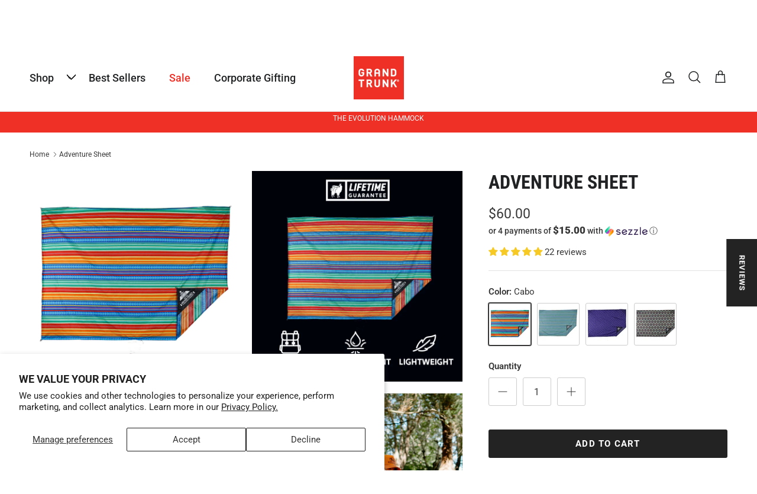

--- FILE ---
content_type: text/javascript; charset=utf-8
request_url: https://www.grandtrunk.com/en-nz/products/adventure-sheet.js
body_size: 2381
content:
{"id":2262672506983,"title":"Adventure Sheet","handle":"adventure-sheet","description":"\u003cp class=\"p1\"\u003eThe perfectly designed, patented, waterproof adventure sheet. An essential item for lounging at a music festival, campground or beach. Featuring a PU coating to keep your rear and gear dry. The patented anchor pocket design helps fight winds, keeping your sheet in-place, while the added stake loops are great for use on firm ground. Made for transport to destinations near and far, this compact blanket quickly folds and unfolds for on-the-go convenience with an attached stuff sack for storage.\u003c\/p\u003e\n\u003cp class=\"p1\"\u003e\u003cstrong\u003eFEATURES\u003c\/strong\u003e\u003c\/p\u003e\n\u003cul\u003e\n\u003cli\u003ePatented corner anchor pockets on the bottom of the blanket\u003c\/li\u003e\n\u003cli\u003eSand will not stick to the blanket\u003c\/li\u003e\n\u003cli\u003eReinforced stake loops on all corners\u003c\/li\u003e\n\u003cli\u003eAttached stuff sack: no mess after a day at the beach\u003c\/li\u003e\n\u003cli\u003eQuick-drying\u003c\/li\u003e\n\u003cli\u003eWon't rot or mildew\u003c\/li\u003e\n\u003c\/ul\u003e\n\u003cp class=\"p1\"\u003e\u003cstrong\u003eTECH SPECS\u003c\/strong\u003e\u003c\/p\u003e\n\u003cul\u003e\n\u003cli\u003eWater-resistant, Sand-proof, Quick-Dry, and Lightweight Material\u003c\/li\u003e\n\u003cli\u003eStake Loops\u003c\/li\u003e\n\u003cli\u003eAttached Stuff Sack\u003c\/li\u003e\n\u003cli\u003eBlanket Dimensions: 7’ x 4'10”\u003c\/li\u003e\n\u003cli\u003eWeight: 12oz\u003c\/li\u003e\n\u003cli\u003e2000 PU coated parachute nylon for wetness protection\u003c\/li\u003e\n\u003c\/ul\u003e\n\u003cp\u003e\u003ciframe width=\"355\" height=\"200\" src=\"https:\/\/www.youtube.com\/embed\/Z5m25YeQkH4\" frameborder=\"0\" allow=\"accelerometer; autoplay; encrypted-media; gyroscope; picture-in-picture\" allowfullscreen=\"\"\u003e\u003c\/iframe\u003e\u003c\/p\u003e\n\u003cp\u003eCheck out our Adventure Sheet Video \u003cspan style=\"color: #ff0000;\"\u003e\u003ca href=\"https:\/\/youtu.be\/Z5m25YeQkH4\" target=\"_blank\" style=\"color: #ff0000;\" rel=\"noopener noreferrer\"\u003eHere\u003c\/a\u003e\u003c\/span\u003e\u003c\/p\u003e","published_at":"2020-08-26T08:13:49-06:00","created_at":"2019-05-30T13:27:04-06:00","vendor":"Grand Trunk","type":"Blankets","tags":["holiday 25","not on sale"],"price":6000,"price_min":6000,"price_max":6000,"available":true,"price_varies":false,"compare_at_price":6000,"compare_at_price_min":6000,"compare_at_price_max":6000,"compare_at_price_varies":false,"variants":[{"id":20886051061863,"title":"Cabo","option1":"Cabo","option2":null,"option3":null,"sku":"AS-CABO","requires_shipping":true,"taxable":false,"featured_image":{"id":30618923597927,"product_id":2262672506983,"position":15,"created_at":"2023-04-04T15:19:28-06:00","updated_at":"2023-11-21T10:08:42-07:00","alt":null,"width":3000,"height":3000,"src":"https:\/\/cdn.shopify.com\/s\/files\/1\/1075\/5998\/products\/AS-CABO-001.jpg?v=1700586522","variant_ids":[20886051061863]},"available":true,"name":"Adventure Sheet - Cabo","public_title":"Cabo","options":["Cabo"],"price":6000,"weight":386,"compare_at_price":6000,"inventory_quantity":26,"inventory_management":"shopify","inventory_policy":"deny","barcode":"818453013078","featured_media":{"alt":null,"id":23309445234791,"position":15,"preview_image":{"aspect_ratio":1.0,"height":3000,"width":3000,"src":"https:\/\/cdn.shopify.com\/s\/files\/1\/1075\/5998\/products\/AS-CABO-001.jpg?v=1700586522"}},"requires_selling_plan":false,"selling_plan_allocations":[]},{"id":39550408228967,"title":"Serape","option1":"Serape","option2":null,"option3":null,"sku":"AS-SERAPE","requires_shipping":true,"taxable":false,"featured_image":{"id":30618923434087,"product_id":2262672506983,"position":13,"created_at":"2023-04-04T15:18:24-06:00","updated_at":"2023-11-21T10:08:42-07:00","alt":null,"width":3000,"height":3000,"src":"https:\/\/cdn.shopify.com\/s\/files\/1\/1075\/5998\/products\/AS-SERAPE-001.jpg?v=1700586522","variant_ids":[39550408228967]},"available":true,"name":"Adventure Sheet - Serape","public_title":"Serape","options":["Serape"],"price":6000,"weight":386,"compare_at_price":6000,"inventory_quantity":26,"inventory_management":"shopify","inventory_policy":"deny","barcode":"818453013085","featured_media":{"alt":null,"id":23309445005415,"position":13,"preview_image":{"aspect_ratio":1.0,"height":3000,"width":3000,"src":"https:\/\/cdn.shopify.com\/s\/files\/1\/1075\/5998\/products\/AS-SERAPE-001.jpg?v=1700586522"}},"requires_selling_plan":false,"selling_plan_allocations":[]},{"id":40070786416743,"title":"Summer","option1":"Summer","option2":null,"option3":null,"sku":"AS-SUMMER","requires_shipping":true,"taxable":false,"featured_image":{"id":30618233536615,"product_id":2262672506983,"position":9,"created_at":"2023-04-04T10:10:31-06:00","updated_at":"2023-10-17T11:57:35-06:00","alt":null,"width":3000,"height":3000,"src":"https:\/\/cdn.shopify.com\/s\/files\/1\/1075\/5998\/products\/AS-SUMMER-01.jpg?v=1697565455","variant_ids":[40070786416743]},"available":true,"name":"Adventure Sheet - Summer","public_title":"Summer","options":["Summer"],"price":6000,"weight":386,"compare_at_price":6000,"inventory_quantity":26,"inventory_management":"shopify","inventory_policy":"deny","barcode":"818453014990","featured_media":{"alt":null,"id":23308601983079,"position":9,"preview_image":{"aspect_ratio":1.0,"height":3000,"width":3000,"src":"https:\/\/cdn.shopify.com\/s\/files\/1\/1075\/5998\/products\/AS-SUMMER-01.jpg?v=1697565455"}},"requires_selling_plan":false,"selling_plan_allocations":[]},{"id":40070786678887,"title":"Vista","option1":"Vista","option2":null,"option3":null,"sku":"AS-VISTA","requires_shipping":true,"taxable":false,"featured_image":{"id":30618236092519,"product_id":2262672506983,"position":11,"created_at":"2023-04-04T10:12:36-06:00","updated_at":"2023-11-21T10:08:42-07:00","alt":null,"width":3000,"height":3000,"src":"https:\/\/cdn.shopify.com\/s\/files\/1\/1075\/5998\/products\/AS-VISTA-01.jpg?v=1700586522","variant_ids":[40070786678887]},"available":true,"name":"Adventure Sheet - Vista","public_title":"Vista","options":["Vista"],"price":6000,"weight":386,"compare_at_price":6000,"inventory_quantity":26,"inventory_management":"shopify","inventory_policy":"deny","barcode":"818453014983","featured_media":{"alt":null,"id":23308605653095,"position":11,"preview_image":{"aspect_ratio":1.0,"height":3000,"width":3000,"src":"https:\/\/cdn.shopify.com\/s\/files\/1\/1075\/5998\/products\/AS-VISTA-01.jpg?v=1700586522"}},"requires_selling_plan":false,"selling_plan_allocations":[]}],"images":["\/\/cdn.shopify.com\/s\/files\/1\/1075\/5998\/products\/AS-CABO-001_884e6c30-6e8e-4dba-a9fb-4cb21e995ca8.jpg?v=1680643244","\/\/cdn.shopify.com\/s\/files\/1\/1075\/5998\/products\/1-_2-serapeADVENTURE_SHEET_amazon_pg2_3.png?v=1680643743","\/\/cdn.shopify.com\/s\/files\/1\/1075\/5998\/files\/AS-LS-1_7c289b6c-3bca-41f5-b663-9ff5019f27a4.jpg?v=1697565307","\/\/cdn.shopify.com\/s\/files\/1\/1075\/5998\/files\/AS-LS-2_fdba3b72-9cda-47a8-ad38-bf0fcae745b4.jpg?v=1697565307","\/\/cdn.shopify.com\/s\/files\/1\/1075\/5998\/files\/AS-LS-3.jpg?v=1697565455","\/\/cdn.shopify.com\/s\/files\/1\/1075\/5998\/files\/AS-LS-4.jpg?v=1697565455","\/\/cdn.shopify.com\/s\/files\/1\/1075\/5998\/files\/AS-LS-5.jpg?v=1697565455","\/\/cdn.shopify.com\/s\/files\/1\/1075\/5998\/files\/AS-LS-6.jpg?v=1697565455","\/\/cdn.shopify.com\/s\/files\/1\/1075\/5998\/products\/AS-SUMMER-01.jpg?v=1697565455","\/\/cdn.shopify.com\/s\/files\/1\/1075\/5998\/files\/StudioImage_Icons_AS-Summer.jpg?v=1700586522","\/\/cdn.shopify.com\/s\/files\/1\/1075\/5998\/products\/AS-VISTA-01.jpg?v=1700586522","\/\/cdn.shopify.com\/s\/files\/1\/1075\/5998\/files\/StudioImage_Icons_AS-Vista.jpg?v=1700586522","\/\/cdn.shopify.com\/s\/files\/1\/1075\/5998\/products\/AS-SERAPE-001.jpg?v=1700586522","\/\/cdn.shopify.com\/s\/files\/1\/1075\/5998\/files\/StudioImage_Icons_AS-Serape.jpg?v=1700586522","\/\/cdn.shopify.com\/s\/files\/1\/1075\/5998\/products\/AS-CABO-001.jpg?v=1700586522","\/\/cdn.shopify.com\/s\/files\/1\/1075\/5998\/files\/StudioImage_Icons_AS-Cabo.jpg?v=1700586477"],"featured_image":"\/\/cdn.shopify.com\/s\/files\/1\/1075\/5998\/products\/AS-CABO-001_884e6c30-6e8e-4dba-a9fb-4cb21e995ca8.jpg?v=1680643244","options":[{"name":"Color","position":1,"values":["Cabo","Serape","Summer","Vista"]}],"url":"\/en-nz\/products\/adventure-sheet","media":[{"alt":null,"id":23309449756775,"position":1,"preview_image":{"aspect_ratio":1.0,"height":3000,"width":3000,"src":"https:\/\/cdn.shopify.com\/s\/files\/1\/1075\/5998\/products\/AS-CABO-001_884e6c30-6e8e-4dba-a9fb-4cb21e995ca8.jpg?v=1680643244"},"aspect_ratio":1.0,"height":3000,"media_type":"image","src":"https:\/\/cdn.shopify.com\/s\/files\/1\/1075\/5998\/products\/AS-CABO-001_884e6c30-6e8e-4dba-a9fb-4cb21e995ca8.jpg?v=1680643244","width":3000},{"alt":"Adventure Sheet - Serape","id":7356319531111,"position":2,"preview_image":{"aspect_ratio":1.0,"height":1000,"width":1000,"src":"https:\/\/cdn.shopify.com\/s\/files\/1\/1075\/5998\/products\/1-_2-serapeADVENTURE_SHEET_amazon_pg2_3.png?v=1680643743"},"aspect_ratio":1.0,"height":1000,"media_type":"image","src":"https:\/\/cdn.shopify.com\/s\/files\/1\/1075\/5998\/products\/1-_2-serapeADVENTURE_SHEET_amazon_pg2_3.png?v=1680643743","width":1000},{"alt":"woman sits on adventure sheet in forest while snuggling dog","id":23950087454823,"position":3,"preview_image":{"aspect_ratio":1.0,"height":2000,"width":2000,"src":"https:\/\/cdn.shopify.com\/s\/files\/1\/1075\/5998\/files\/AS-LS-1_7c289b6c-3bca-41f5-b663-9ff5019f27a4.jpg?v=1697565307"},"aspect_ratio":1.0,"height":2000,"media_type":"image","src":"https:\/\/cdn.shopify.com\/s\/files\/1\/1075\/5998\/files\/AS-LS-1_7c289b6c-3bca-41f5-b663-9ff5019f27a4.jpg?v=1697565307","width":2000},{"alt":"Two men sit on adventure sheet in redstone desert area one with mantis chair dry safe and happy","id":23950087487591,"position":4,"preview_image":{"aspect_ratio":1.0,"height":2000,"width":2000,"src":"https:\/\/cdn.shopify.com\/s\/files\/1\/1075\/5998\/files\/AS-LS-2_fdba3b72-9cda-47a8-ad38-bf0fcae745b4.jpg?v=1697565307"},"aspect_ratio":1.0,"height":2000,"media_type":"image","src":"https:\/\/cdn.shopify.com\/s\/files\/1\/1075\/5998\/files\/AS-LS-2_fdba3b72-9cda-47a8-ad38-bf0fcae745b4.jpg?v=1697565307","width":2000},{"alt":"woman sits on adventure sheet on the beach with dog and klean kanteen waterbottle sunset showing a little shoulder","id":23950084866151,"position":5,"preview_image":{"aspect_ratio":1.0,"height":2000,"width":2000,"src":"https:\/\/cdn.shopify.com\/s\/files\/1\/1075\/5998\/files\/AS-LS-3.jpg?v=1697565455"},"aspect_ratio":1.0,"height":2000,"media_type":"image","src":"https:\/\/cdn.shopify.com\/s\/files\/1\/1075\/5998\/files\/AS-LS-3.jpg?v=1697565455","width":2000},{"alt":"woman sits on adventure sheet on the beach with dog and klean kanteen waterbottle sunset showing a little shoulder","id":23950084898919,"position":6,"preview_image":{"aspect_ratio":1.0,"height":2000,"width":2000,"src":"https:\/\/cdn.shopify.com\/s\/files\/1\/1075\/5998\/files\/AS-LS-4.jpg?v=1697565455"},"aspect_ratio":1.0,"height":2000,"media_type":"image","src":"https:\/\/cdn.shopify.com\/s\/files\/1\/1075\/5998\/files\/AS-LS-4.jpg?v=1697565455","width":2000},{"alt":"man eats from charcuterie board on the beach with the adventure sheet and his family children child","id":23950084931687,"position":7,"preview_image":{"aspect_ratio":1.0,"height":2000,"width":2000,"src":"https:\/\/cdn.shopify.com\/s\/files\/1\/1075\/5998\/files\/AS-LS-5.jpg?v=1697565455"},"aspect_ratio":1.0,"height":2000,"media_type":"image","src":"https:\/\/cdn.shopify.com\/s\/files\/1\/1075\/5998\/files\/AS-LS-5.jpg?v=1697565455","width":2000},{"alt":"woman sits on adventure sheet hanging out in the fall foliage near a creek by the mountainside beautiful landscape","id":23950084964455,"position":8,"preview_image":{"aspect_ratio":1.0,"height":2000,"width":2000,"src":"https:\/\/cdn.shopify.com\/s\/files\/1\/1075\/5998\/files\/AS-LS-6.jpg?v=1697565455"},"aspect_ratio":1.0,"height":2000,"media_type":"image","src":"https:\/\/cdn.shopify.com\/s\/files\/1\/1075\/5998\/files\/AS-LS-6.jpg?v=1697565455","width":2000},{"alt":null,"id":23308601983079,"position":9,"preview_image":{"aspect_ratio":1.0,"height":3000,"width":3000,"src":"https:\/\/cdn.shopify.com\/s\/files\/1\/1075\/5998\/products\/AS-SUMMER-01.jpg?v=1697565455"},"aspect_ratio":1.0,"height":3000,"media_type":"image","src":"https:\/\/cdn.shopify.com\/s\/files\/1\/1075\/5998\/products\/AS-SUMMER-01.jpg?v=1697565455","width":3000},{"alt":"Packable, water resistant, lightweight sheet for sitting and keeping gear protected and dry. Lifetime Guarantee","id":24062371364967,"position":10,"preview_image":{"aspect_ratio":1.0,"height":1200,"width":1200,"src":"https:\/\/cdn.shopify.com\/s\/files\/1\/1075\/5998\/files\/StudioImage_Icons_AS-Summer.jpg?v=1700586522"},"aspect_ratio":1.0,"height":1200,"media_type":"image","src":"https:\/\/cdn.shopify.com\/s\/files\/1\/1075\/5998\/files\/StudioImage_Icons_AS-Summer.jpg?v=1700586522","width":1200},{"alt":null,"id":23308605653095,"position":11,"preview_image":{"aspect_ratio":1.0,"height":3000,"width":3000,"src":"https:\/\/cdn.shopify.com\/s\/files\/1\/1075\/5998\/products\/AS-VISTA-01.jpg?v=1700586522"},"aspect_ratio":1.0,"height":3000,"media_type":"image","src":"https:\/\/cdn.shopify.com\/s\/files\/1\/1075\/5998\/products\/AS-VISTA-01.jpg?v=1700586522","width":3000},{"alt":"Packable, water resistant, lightweight sheet for sitting and keeping gear protected and dry. Lifetime Guarantee","id":24062371332199,"position":12,"preview_image":{"aspect_ratio":1.0,"height":1200,"width":1200,"src":"https:\/\/cdn.shopify.com\/s\/files\/1\/1075\/5998\/files\/StudioImage_Icons_AS-Vista.jpg?v=1700586522"},"aspect_ratio":1.0,"height":1200,"media_type":"image","src":"https:\/\/cdn.shopify.com\/s\/files\/1\/1075\/5998\/files\/StudioImage_Icons_AS-Vista.jpg?v=1700586522","width":1200},{"alt":null,"id":23309445005415,"position":13,"preview_image":{"aspect_ratio":1.0,"height":3000,"width":3000,"src":"https:\/\/cdn.shopify.com\/s\/files\/1\/1075\/5998\/products\/AS-SERAPE-001.jpg?v=1700586522"},"aspect_ratio":1.0,"height":3000,"media_type":"image","src":"https:\/\/cdn.shopify.com\/s\/files\/1\/1075\/5998\/products\/AS-SERAPE-001.jpg?v=1700586522","width":3000},{"alt":"Packable, water resistant, lightweight sheet for sitting and keeping gear protected and dry. Lifetime Guarantee","id":24062371397735,"position":14,"preview_image":{"aspect_ratio":1.0,"height":1200,"width":1200,"src":"https:\/\/cdn.shopify.com\/s\/files\/1\/1075\/5998\/files\/StudioImage_Icons_AS-Serape.jpg?v=1700586522"},"aspect_ratio":1.0,"height":1200,"media_type":"image","src":"https:\/\/cdn.shopify.com\/s\/files\/1\/1075\/5998\/files\/StudioImage_Icons_AS-Serape.jpg?v=1700586522","width":1200},{"alt":null,"id":23309445234791,"position":15,"preview_image":{"aspect_ratio":1.0,"height":3000,"width":3000,"src":"https:\/\/cdn.shopify.com\/s\/files\/1\/1075\/5998\/products\/AS-CABO-001.jpg?v=1700586522"},"aspect_ratio":1.0,"height":3000,"media_type":"image","src":"https:\/\/cdn.shopify.com\/s\/files\/1\/1075\/5998\/products\/AS-CABO-001.jpg?v=1700586522","width":3000},{"alt":"Packable, water resistant, lightweight sheet for sitting and keeping gear protected and dry. Lifetime Guarantee","id":24062371430503,"position":16,"preview_image":{"aspect_ratio":1.0,"height":1200,"width":1200,"src":"https:\/\/cdn.shopify.com\/s\/files\/1\/1075\/5998\/files\/StudioImage_Icons_AS-Cabo.jpg?v=1700586477"},"aspect_ratio":1.0,"height":1200,"media_type":"image","src":"https:\/\/cdn.shopify.com\/s\/files\/1\/1075\/5998\/files\/StudioImage_Icons_AS-Cabo.jpg?v=1700586477","width":1200}],"requires_selling_plan":false,"selling_plan_groups":[]}

--- FILE ---
content_type: text/json
request_url: https://conf.config-security.com/model
body_size: 87
content:
{"title":"recommendation AI model (keras)","structure":"release_id=0x5b:4e:42:35:5e:55:5f:73:67:6c:62:60:48:2a:73:73:34:57:4d:50:58:5f:34:4c:40:5c:59:6d:6e;keras;26ysc73lhmt03q9cfnw6rvo52oh1nele5xginnk8hx8cqr2qewf90k1ss9vyoxlz75wwk3me","weights":"../weights/5b4e4235.h5","biases":"../biases/5b4e4235.h5"}